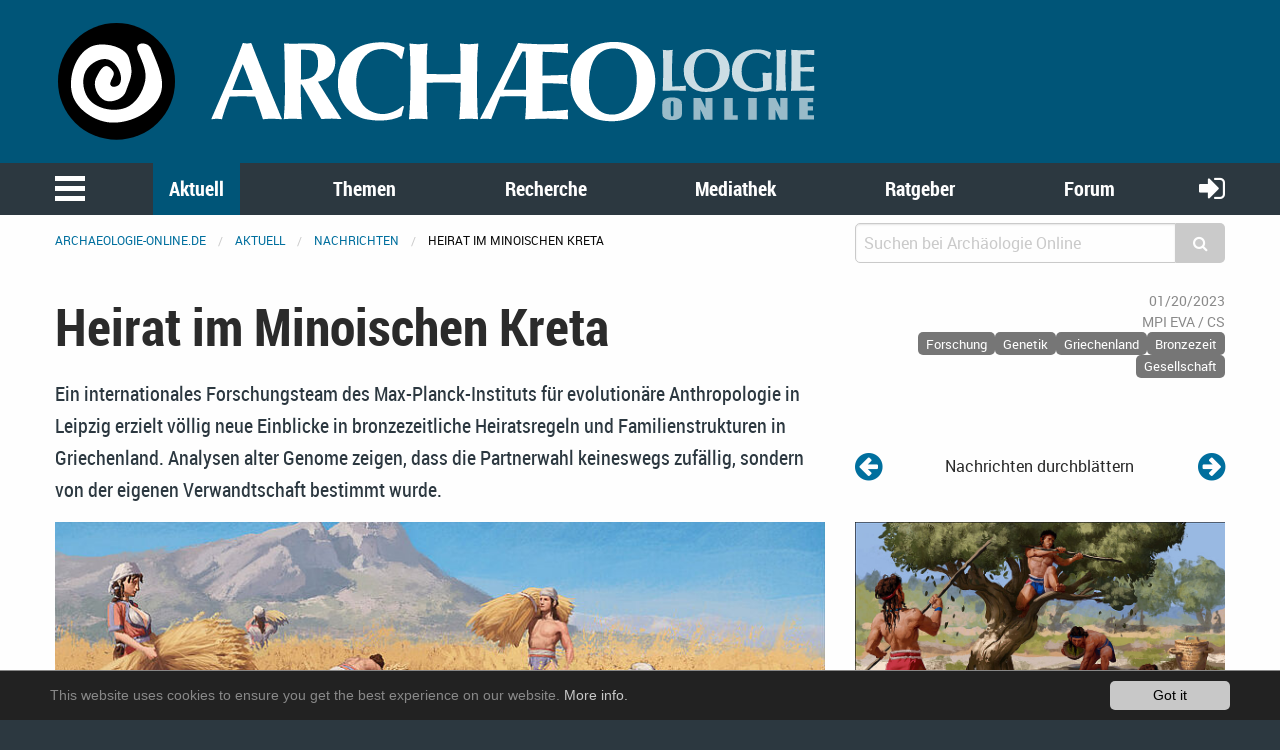

--- FILE ---
content_type: text/html; charset=utf-8
request_url: https://www.archaeologie-online.de/index.php?id=7&L=1&tx_news_pi1%5Bnews%5D=5513&tx_news_pi1%5Bcontroller%5D=News&tx_news_pi1%5Baction%5D=detail&cHash=77d75213f7cfcced5b3e3e43ec54f6d2
body_size: 9291
content:
<!DOCTYPE html>
<html lang="en">
<head> <meta charset="utf-8"> <!-- 	This website is powered by TYPO3 - inspiring people to share! 	TYPO3 is a free open source Content Management Framework initially created by Kasper Skaarhoj and licensed under GNU/GPL. 	TYPO3 is copyright 1998-2019 of Kasper Skaarhoj. Extensions are copyright of their respective owners. 	Information and contribution at https://typo3.org/ --> <base href="https://www.archaeologie-online.de/"> <link rel="shortcut icon" href="https://static.archaeologie-online.de/fileadmin/ao/Icons/favicon.ico" type="image/x-icon"> <meta property="og:title" content="Heirat im Minoischen Kreta" /> <meta property="og:type" content="article" /> <meta property="og:url" content="https://www.archaeologie-online.de/index.php?id=7&amp;L=1&amp;tx_news_pi1%5Bnews%5D=5513&amp;tx_news_pi1%5Bcontroller%5D=News&amp;tx_news_pi1%5Baction%5D=detail&amp;cHash=77d75213f7cfcced5b3e3e43ec54f6d2" /> <meta property="og:site_name" content="Archäologie Online" /> <meta property="og:image" content="https://www.archaeologie-online.de/fileadmin/_processed_/7/c/csm_Lebensbild-bronzezeitliche-Familie-bei-Getreideernte_e38e2aa561.jpg" /> <meta property="og:image:width" content="1197" /> <meta property="og:image:height" content="673" /> <meta name="description" content="Ein internationales Forschungsteam des Max-Planck-Instituts für evolutionäre Anthropologie in Leipzig erzielt völlig neue Einblicke in bronzezeitliche Heiratsregeln und Familienstrukturen in Griechenland. Analysen alter Genome zeigen, dass die Partnerwahl keineswegs zufällig, sondern von der eigenen Verwandtschaft bestimmt wurde." /> <meta property="og:description" content="Ein internationales Forschungsteam des Max-Planck-Instituts für evolutionäre Anthropologie in Leipzig erzielt völlig neue Einblicke in bronzezeitliche Heiratsregeln und Familienstrukturen in Griechenland. Analysen alter Genome zeigen, dass die Partnerwahl keineswegs zufällig, sondern von der eigenen Verwandtschaft bestimmt wurde." /> <meta property="fb:pages" content="182219405149723" /> <meta name="twitter:card" content="summary" /> <meta name="twitter:site" content="@ArchaeologieOn" /> <meta name="twitter:creator" content="@ArchaeologieOn" /> <meta name="generator" content="TYPO3 CMS"> <meta name="robots" content="INDEX,FOLLOW"> <meta name="viewport" content="width=device-width,initial-scale=1,maximum-scale=1.0,user-scalable=no"> <meta name="keywords" content="Archäologie"> <meta name="description" content="Aktuelle Meldungen aus der Archäologie: Ausgrabungen, Forschungsergebnisse, neue Veröffentlichungen u.v.m."> <link rel="stylesheet" type="text/css" href="https://static.archaeologie-online.de/typo3temp/assets/css/d005fc9e9e.css?1611959278" media="all"> <link rel="stylesheet" type="text/css" href="/typo3conf/ext/jh_magnificpopup/Resources/Public/css/magnific-popup.css?1533913472" media="all"> <link rel="stylesheet" type="text/css" href="/typo3conf/ext/mindshape_cookie_hint/Resources/Public/Css/dark-bottom.css?1553197403" media="all"> <link rel="stylesheet" type="text/css" href="/typo3conf/ext/solr/Resources/Css/JQueryUi/jquery-ui.custom.css?1509450033" media="all"> <link rel="stylesheet" type="text/css" href="https://static.archaeologie-online.de/fileadmin/f6/css/app.css?1575826509" media="all"> <script src="https://static.archaeologie-online.de/typo3temp/assets/js/dd82474708.js?1499706849" type="text/javascript"></script> <link rel="apple-touch-icon-precomposed" sizes="144x144" href="https://static.archaeologie-online.de/fileadmin/ao/Icons/apple-touch-icon-144x144.png"> <link rel="apple-touch-icon-precomposed" sizes="114x114" href="https://static.archaeologie-online.de/fileadmin/ao/Icons/apple-touch-icon-114x114.png"> <link rel="apple-touch-icon-precomposed" sizes="72x72" href="https://static.archaeologie-online.de/fileadmin/ao/Icons/apple-touch-icon-72x72.png"> <link rel="apple-touch-icon-precomposed" sizes="57x57" href="https://static.archaeologie-online.de/fileadmin/ao/Icons/apple-touch-icon-57x57.png"><title>Heirat im Minoischen Kreta &#124; Nachricht @ Archäologie Online</title><!-- Piwik --> <script type="text/javascript"> var _paq = _paq || []; /* tracker methods like "setCustomDimension" should be called before "trackPageView" */ _paq.push(["setCookieDomain", "*.archaeologie-online.de"]); _paq.push(["setDomains", ["*.archaeologie-online.de","*.archaeologie-online.info"]]); _paq.push(["enableCrossDomainLinking"]); _paq.push(['trackPageView']); _paq.push(['enableLinkTracking']); (function() { var u="https://abacus.archaeologie-online.de/"; _paq.push(['setTrackerUrl', u+'piwik.php']); _paq.push(['setSiteId', '1']); var d=document, g=d.createElement('script'), s=d.getElementsByTagName('script')[0]; g.type='text/javascript'; g.async=true; g.defer=true; g.src=u+'piwik.js'; s.parentNode.insertBefore(g,s); })(); </script> <!-- End Piwik Code --> </head>
<body class="singleColumn" id="page-7"> <header class="ao-header"><div class="row"><div class="small-12 large-8 columns"><a href="/" title="Zur Startseite"><img src="https://static.archaeologie-online.de/fileadmin/f6/img/ao.svg" alt="Archäologie Online" /></a></div></div></header><div class="off-canvas position-left" id="menuOffCanvas" data-off-canvas data-transition="overlap"><div class="row"><nav id="main-menu"><ul class="vertical accordion-menu menu" data-accordion-menu data-multi-open="false" role="menu"><li class="menu-text">Navigation</li><li><a href="/index.php?id=1&amp;L=1" title="Zur Startseite">Startseite</a></li><li class="is-active"><a href="/index.php?id=28&amp;L=1">Aktuell</a><ul class="menu vertical sublevel-1 is-active"><li class="current"><a href="/index.php?id=7&amp;L=1" class="current">Nachrichten</a></li><li><a href="/index.php?id=8&amp;L=1">Kurz notiert</a></li><li><a href="/index.php?id=9&amp;L=1">Feeds</a></li><li><a href="/index.php?id=446&amp;L=1">Veranstaltungen</a></li><li><a href="/index.php?id=497&amp;L=1">Neu bei Archäologie Online</a></li><li><a href="/index.php?id=28&amp;L=1">Übersicht</a></li></ul></li><li><a href="/index.php?id=3&amp;L=1">Themen</a><ul class="menu vertical sublevel-1"><li><a href="/index.php?id=454&amp;L=1">Zeiten &amp; Kulturen</a></li><li><a href="/index.php?id=455&amp;L=1">Forschungsgebiete</a></li><li><a href="/index.php?id=456&amp;L=1">Fachthemen</a></li><li><a href="/index.php?id=457&amp;L=1">Digitale Archäologie</a></li><li><a href="/index.php?id=10&amp;L=1">Schwerpunkte</a></li><li><a href="/index.php?id=265&amp;L=1">Alle Artikel nach Erscheinungsdatum</a></li><li><a href="/index.php?id=11&amp;L=1">Von A bis Z</a></li><li><a href="/index.php?id=3&amp;L=1">Übersicht</a></li></ul></li><li><a href="/index.php?id=4&amp;L=1">Recherche</a><ul class="menu vertical sublevel-1"><li><a href="https://www.archaeologie-online.de/links/">Guide</a></li><li><a href="/index.php?id=13&amp;L=1">Digger</a></li><li><a href="/index.php?id=268&amp;L=1">Suche</a></li><li><a href="/index.php?id=4&amp;L=1">Übersicht</a></li></ul></li><li><a href="/index.php?id=5&amp;L=1">Mediathek</a><ul class="menu vertical sublevel-1"><li><a href="/index.php?id=16&amp;L=1">Videos</a></li><li><a href="/index.php?id=17&amp;L=1">Podcasts</a></li><li><a href="/index.php?id=5&amp;L=1">Übersicht</a></li></ul></li><li><a href="/index.php?id=6&amp;L=1">Ratgeber</a><ul class="menu vertical sublevel-1"><li><a href="/index.php?id=20&amp;L=1">für Studenten</a></li><li><a href="/index.php?id=23&amp;L=1">für Arbeitende und Arbeitssuchende</a></li><li><a href="/index.php?id=6&amp;L=1">Übersicht</a></li></ul></li><li><a href="https://forum.archaeologie.online">Forum</a></li><li><a href="/index.php?id=534&amp;L=1">Autoren</a></li></ul></nav></div><button class="close-button" aria-label="schließen" type="button" data-close><span aria-hidden="true">&times;</span></button></div><div class="main-navigation"><nav id="menu"><div class="row"><div class="column shrink"><button class="menu-icon" type="button" data-toggle="menuOffCanvas"></button></div><div class="column"><ul class="medium-horizontal menu expanded text-center align-spaced hide-for-small-only"><li class="active"><a href="/index.php?id=28&amp;L=1">Aktuell</a></li><li><a href="/index.php?id=3&amp;L=1">Themen</a></li><li><a href="/index.php?id=4&amp;L=1">Recherche</a></li><li><a href="/index.php?id=5&amp;L=1">Mediathek</a></li><li><a href="/index.php?id=6&amp;L=1">Ratgeber</a></li><li><a href="https://forum.archaeologie.online">Forum</a></li></ul></div><div class="column shrink"><a class="login-button" title="anmelden" href="/index.php?id=58&amp;L=1"><i class="fa fa-sign-in" aria-hidden="true"></i></a></div></div></nav></div><div class="off-canvas-content page-content" data-off-canvas-content><div class="row"><div class="column"><nav aria-label="Sie befinden sich hier:" role="navigation"><ul class="breadcrumbs"><li><a href="/index.php?id=1&amp;L=1">archaeologie-online.de</a></li><li><a href="/index.php?id=28&amp;L=1">Aktuell</a></li><li><a href="/index.php?id=7&amp;L=1">Nachrichten</a></li><li>Heirat im Minoischen Kreta</li></ul></nav></div><div class="small-12 medium-4 columns"><div class="tx_solr"><div class="tx-solr-search-form compact"><form method="get" id="tx-solr-search-form-pi-results" action="/index.php?id=268&amp;L=1" data-suggest="/?eID=tx_solr_suggest&amp;id=268" accept-charset="utf-8"><input type="hidden" name="L" value="0" /><input type="hidden" name="id" value="268" /><div class="input-group"><input type="text" class="tx-solr-q js-solr-q input-group-field" name="tx_solr[q]" value="" placeholder="Suchen bei Archäologie Online" /><div class="input-group-button"><button type="submit" class="clear button"><i class="fa fa-search"></i></button></div></div></form></div></div></div></div><div class="main-content"><!--TYPO3SEARCH_begin--><div class="row"><div class="small-12 columns content"><div class="news news-single"><div class="article" itemscope="itemscope" itemtype="http://schema.org/Article"><div class="row"><div class="header small-12 large-8 columns"><h1 itemprop="headline">Heirat im Minoischen Kreta</h1></div><div class="footer small-12 large-4 columns"><div class="row"><div class="column small-12 medium-2 large-12 align-right small-text-left medium-text-left large-text-right"><span class="news-list-date"><time datetime="2023-01-20"> 01/20/2023 <meta itemprop="datePublished" content="2023-01-20"/></time></span></div><div class="column small-12 medium-5 large-12 align-right small-text-right medium-text-center large-text-right"><span class="news-list-author" itemprop="author" itemscope="itemscope" itemtype="http://schema.org/Person"><span itemprop="name">MPI EVA / CS</span></span></div><div class="column small-12 medium-5 large-12 align-right text-right"><span class="news-list-category" xmlns:f="http://typo3.org/ns/TYPO3/CMS/Fluid/ViewHelpers"><span class="label secondary">Forschung</span><span class="label secondary">Genetik</span><span class="label secondary">Griechenland</span><span class="label secondary">Bronzezeit</span><span class="label secondary">Gesellschaft</span></span></div></div></div><div class="small-12 large-8 columns"><div class="teaser-text" itemprop="description"><div class="teaserText"><p>Ein internationales Forschungsteam des Max-Planck-Instituts für evolutionäre Anthropologie in Leipzig erzielt völlig neue Einblicke in bronzezeitliche Heiratsregeln und Familienstrukturen in Griechenland. Analysen alter Genome zeigen, dass die Partnerwahl keineswegs zufällig, sondern von der eigenen Verwandtschaft bestimmt wurde.</p></div></div></div><div class="small-12 large-4 columns news-prev-next align-self-bottom"><div class="row"><div class="shrink column"><a title="Frühmenschen: Jahreszyklen im Zahnschmelz geben Einblicke in Lebensgeschichten" href="/index.php?id=7&amp;L=1&amp;tx_news_pi1%5Bnews%5D=5512&amp;tx_news_pi1%5Bcontroller%5D=News&amp;tx_news_pi1%5Baction%5D=detail&amp;cHash=29775bae9f3019429652505e733c1f5a"><i class="fa fa-arrow-circle-left" aria-hidden="true"></i></a></div><div class="column text-center align-self-middle"> Nachrichten durchblättern </div><div class="shrink column"><a title="Kopflose Skelette im Siedlungsgraben: Ein 7.000 Jahre altes Massengrab?" href="/index.php?id=7&amp;L=1&amp;tx_news_pi1%5Bnews%5D=5509&amp;tx_news_pi1%5Bcontroller%5D=News&amp;tx_news_pi1%5Baction%5D=detail&amp;cHash=9ecb2c594159499cc371edf00aa77a6e"><i class="fa fa-arrow-circle-right" aria-hidden="true"></i></a></div></div></div></div><div class="row"><div class="small-12 large-8 columns news-text-wrap"><div class="news-img-wrap"><div class="outer"><div class="mediaelement mediaelement-image"><a href="https://static.archaeologie-online.de/fileadmin/img/nachrichten/2023/Lebensbild-bronzezeitliche-Familie-bei-Getreideernte.jpg" title="Lebensbild: Bronzezeitliche Familie bei der Getreideernte. Illustration © Nikola Nevenov" class="magnificpopup" rel="lightbox[myImageSet]"><img title="Bronzezeitliche Familie bei der Getreideernte" alt="Bronzezeitliche Familie bei der Getreideernte" src="https://static.archaeologie-online.de/fileadmin/_processed_/7/c/csm_Lebensbild-bronzezeitliche-Familie-bei-Getreideernte_ff0de11b42.jpg" width="780" height="439" /></a></div><div class="news-img-caption image-caption"> Lebensbild: Bronzezeitliche Familie bei der Getreideernte. Illustration © Nikola Nevenov </div></div></div><div class="news-text" itemprop="articleBody"><p>Als Heinrich Schliemann vor über 100 Jahren die goldreichen Schachtgräber von Mykene mit ihren berühmten Goldmasken entdeckte, konnte er über die Verwandtschaft der darin bestatteten Menschen nur spekulieren. Nun ist es mit Hilfe der Analyse alter Genome gelungen, erstmals Einblicke in Verwandtschafts- und Heiratsregeln im minoischen Kreta und dem mykenischen Griechenland zu gewinnen. Die Ergebnisse wurden im Fachmagazin Nature Ecology &amp; Evolution veröffentlicht.</p><p>Ein Forschungsteam des Max-Planck-Instituts für evolutionäre Anthropologie (MPI-EVA) hat zusammen mit einem internationalen Team von Partnern über 100 Genome bronzezeitlicher Menschen aus der Ägäis analysiert. &quot;Ohne die großartige Zusammenarbeit mit unseren Partnern in Griechenland und weltweit wäre das nicht möglich gewesen&quot;, sagt Archäologe Philipp Stockhammer, einer der führenden Autoren der Studie.</p><p>Erst jüngste methodische Fortschritte in der Produktion und Auswertung alter genetischer Datensätze haben es nun ermöglicht, auch in Regionen mit klimabedingt problematischer DNA-Erhaltung wie Griechenland umfangreiche Daten zu produzieren. Für das Gehöft einer mykenischen Familie des 16. Jahrhunderts vor Christus ist es sogar gelungen, die Verwandtschaft der Bewohner zu rekonstruieren - der erste Familienstammbaum, der bislang für den gesamten antiken Mittelmeerraum genetisch rekonstruiert werden konnte.</p><p>Anscheinend wohnten einige der Söhne auch noch im Erwachsenenalter im Gehöft der Eltern. Zumindest wurden ihre Kinder in einem Grab unter dem Hof des Gehöfts bestattet. Eine der einheiratenden Ehefrauen brachte gleich noch ihre Schwester mit in die Familie, deren Kind ebenfalls dort bestattet wurde.</p><p>Völlig unerwartet war jedoch ein weiterer Befund: Auf Kreta und den anderen griechischen Inseln wie auch auf dem Festland war es vor 4000 Jahren üblich, seine Cousine bzw. seinen Cousin ersten Grades zu heiraten. &quot;Mehr als tausend alte Genome aus den verschiedensten Regionen der Welt sind inzwischen publiziert, aber so ein strenges System der Verwandtenheirat scheint es sonst nirgendwo in der Antike gegeben zu haben&quot;, sagt Eirini Skourtanioti, die Erstautorin der Studie, die die Analysen durchgeführt hat. &quot;Das kam für uns alle völlig überraschend und wirft viele Fragen auf.&quot;</p><p>Wie diese besondere Heiratsregel zu erklären ist, kann das Forschungsteam nur mutmaßen. &quot;Vielleicht wollte man auf diese Weise verhindern, dass das ererbte Ackerland immer weiter aufgeteilt wurde? Auf jeden Fall garantierte es eine gewisse Kontinuität der Familie an einem Ort, was etwa für den Anbau von Oliven und Wein eine wichtige Voraussetzung ist&quot;, vermutet Stockhammer. &quot;Sicher ist, dass die Analyse alter Genome uns auch in Zukunft fantastische, neue Einblicke in antike Familienstrukturen ermöglichen wird&quot;, ergänzt Skourtanioti.</p></div></div><div class="small-12 large-4 columns"><div class="news-img-wrap"><div class="outer"><div class="mediaelement mediaelement-image"><a href="https://static.archaeologie-online.de/fileadmin/img/nachrichten/2023/Lebensbild-Olivenernte-aegaeische-Bronzezeit.jpg" title="Lebensbild: Olivenernte in der ägäischen Bronzezeit. Illustration © Nikola Nevenov" class="magnificpopup" rel="lightbox[myImageSet]"><img title="Olivenernte in der ägäischen Bronzezeit" alt="Olivenernte in der ägäischen Bronzezeit" src="https://static.archaeologie-online.de/fileadmin/_processed_/5/6/csm_Lebensbild-Olivenernte-aegaeische-Bronzezeit_98949376e7.jpg" width="780" height="440" /></a></div><div class="news-img-caption image-caption"> Lebensbild: Olivenernte in der ägäischen Bronzezeit. Illustration © Nikola Nevenov </div></div></div><div xmlns:rx="http://typo3.org/ns/Reelworx/RxShariff/ViewHelper"><div data-backend-url="/index.php?id=7&amp;L=1&amp;eID=shariff" data-services="[&quot;twitter&quot;,&quot;facebook&quot;]" data-lang="de" class="shariff"></div></div><div id="c9530" class="card publication"><div class="card-divider"><h5>Publikation</h5></div><div class="card-section"><p class="author"> Eirini Skourtanioti et al. </p><p class="title"> Ancient DNA reveals admixture history and endogamy in the prehistoric Aegean </p><p> Nature Ecology &amp; Evolution. 16.1.2023<br/> DOI: <a class="external-link-new-window" target="_blank" href="https://doi.org/10.1038/s41559-022-01952-3">10.1038/s41559-022-01952-3</a><br /></p></div></div><div class="row"><div class="column"><div class="tx-sf-banners"><script type="text/javascript"> if (typeof banners == "undefined") var banners = []; banners.push(['banners-owq4odvjy', '/nachrichten/?type=9001&tx_sfbanners_pi1%5Baction%5D=getBanners&tx_sfbanners_pi1%5Bcontroller%5D=Banner&tx_sfbanners_pi1%5BcurrentPageUid%5D=7&tx_sfbanners_pi1%5Bhmac%5D=1c6e6d553e66d97d6f084b38dbfe497f8080ac2c&tx_sfbanners_pi1%5BstartingPoint%5D=450&tx_sfbanners_pi1%5Bcategories%5D=&tx_sfbanners_pi1%5BdisplayMode%5D=all&cHash=56a910b317b78aa23e9033584bd1619b']) </script><div class="banners" id="banners-owq4odvjy"></div></div></div></div></div></div><div class="row"><div class="small-12 large-8 columns"><div class="news-related-wrap"><h5> Related News </h5><div class="row small-up-1 medium-up-2 news-related news-related-news"><div class="column flex-container"><div class="card article articletype-0" itemscope="itemscope" itemtype="http://schema.org/Article"><div class="card-divider"><h5><a title="Entschlüsselung frühmittelalterlicher Sozialstrukturen" href="/index.php?id=7&amp;L=1&amp;tx_news_pi1%5Bnews%5D=5894&amp;tx_news_pi1%5Bcontroller%5D=News&amp;tx_news_pi1%5Baction%5D=detail&amp;cHash=ac1145831b6d72c2ab9c0fd967225499"><span itemprop="headline">Entschlüsselung frühmittelalterlicher Sozialstrukturen</span></a></h5></div><div class="news-img-wrap"><a title="Entschlüsselung frühmittelalterlicher Sozialstrukturen" href="/index.php?id=7&amp;L=1&amp;tx_news_pi1%5Bnews%5D=5894&amp;tx_news_pi1%5Bcontroller%5D=News&amp;tx_news_pi1%5Baction%5D=detail&amp;cHash=ac1145831b6d72c2ab9c0fd967225499"><img title="Awarische Goldfigur" alt="Awarische Goldfigur" data-focus-area="{&quot;x&quot;:399.60000000000002,&quot;y&quot;:263.73599999999999,&quot;width&quot;:399.60000000000002,&quot;height&quot;:263.73599999999999}" src="https://static.archaeologie-online.de/fileadmin/_processed_/6/9/csm_Awarische-Goldfigur-Rakoczifalva-Ungarn_97153c685d.jpg" width="568" height="320" /></a></div><div class="card-section"><div itemprop="description"><div class="teaserText"><p>Unter der Leitung des Max-Planck-Instituts für evolutionäre Anthropologie In Leipzig hat ein multidisziplinäres Forschungsteam alte DNA-Daten im Kontext archäologischer, anthropologischer und historischer Daten analysiert, um die soziale Dynamik awarischer Steppenvölker zu rekonstruieren, die das europäische Karpatenbecken im 6. Jahrhundert besiedelten. Die Studie umfasste die Analyse ganzer Gemeinschaften durch die Beprobung menschlicher Überreste aus vier vollständig ausgegrabenen awarischen Gräberfeldern sowie die Analyse alter DNA von insgesamt 424 Individuen, von denen etwa 300 einen nahen Verwandten im selben Gräberfeld aufwiesen.</p></div></div></div><div class="card-divider flex-container align-justify align-middle"><div class="news-list-date"><time datetime="2024-04-27"> 04/27/2024 <meta itemprop="datePublished" content="2024-04-27" /></time></div><div class="news-list-category">Forschung</div><a class="button small" title="Entschlüsselung frühmittelalterlicher Sozialstrukturen" href="/index.php?id=7&amp;L=1&amp;tx_news_pi1%5Bnews%5D=5894&amp;tx_news_pi1%5Bcontroller%5D=News&amp;tx_news_pi1%5Baction%5D=detail&amp;cHash=ac1145831b6d72c2ab9c0fd967225499"> Read more </a></div></div></div><div class="column flex-container"><div class="card article articletype-0" itemscope="itemscope" itemtype="http://schema.org/Article"><div class="card-divider"><h5><a title="Stammbäume aus Europas Jungsteinzeit" href="/index.php?id=7&amp;L=1&amp;tx_news_pi1%5Bnews%5D=5652&amp;tx_news_pi1%5Bcontroller%5D=News&amp;tx_news_pi1%5Baction%5D=detail&amp;cHash=57006f4cc10e9946eb2282deadff9052"><span itemprop="headline">Stammbäume aus Europas Jungsteinzeit</span></a></h5></div><div class="news-img-wrap"><a title="Stammbäume aus Europas Jungsteinzeit" href="/index.php?id=7&amp;L=1&amp;tx_news_pi1%5Bnews%5D=5652&amp;tx_news_pi1%5Bcontroller%5D=News&amp;tx_news_pi1%5Baction%5D=detail&amp;cHash=57006f4cc10e9946eb2282deadff9052"><img title="Künstlerische Interpretation eines neolithischen Familienstammbaums" alt="Künstlerische Interpretation eines neolithischen Familienstammbaums" data-focus-area="{&quot;x&quot;:659.31414993032729,&quot;y&quot;:204.10681437830772,&quot;width&quot;:659.34000000000003,&quot;height&quot;:204.12900000000002}" src="https://static.archaeologie-online.de/fileadmin/_processed_/0/7/csm_Neolithischer-Familienstammbaum_000bf0a5a3.jpg" width="568" height="320" /></a></div><div class="card-section"><div itemprop="description"><div class="teaserText"><p>Die Bestattungen eines jungsteinzeitlichen Gräberfeldes, Gurgy »les Noisat« im heutigen Frankreich, offenbarten unerwartet große Familienstammbäume, mit deren Hilfe es einem deutsch-französischen Forschungsteam gelungen ist, erste Einblicke in die Sozialstruktur frühbäuerlicher Gemeinschaften vor 6.700 Jahren zu gewinnen. Die Forschenden fanden Hinweise auf eine enge verwandtschaftliche Linie, die durch Monogamie, »Außenheirat« mit Partnergemeinschaften und generell stabile Zeiten geprägt war.</p></div></div></div><div class="card-divider flex-container align-justify align-middle"><div class="news-list-date"><time datetime="2023-07-31"> 07/31/2023 <meta itemprop="datePublished" content="2023-07-31" /></time></div><div class="news-list-category">Forschung</div><a class="button small" title="Stammbäume aus Europas Jungsteinzeit" href="/index.php?id=7&amp;L=1&amp;tx_news_pi1%5Bnews%5D=5652&amp;tx_news_pi1%5Bcontroller%5D=News&amp;tx_news_pi1%5Baction%5D=detail&amp;cHash=57006f4cc10e9946eb2282deadff9052"> Read more </a></div></div></div><div class="column flex-container"><div class="card article articletype-0" itemscope="itemscope" itemtype="http://schema.org/Article"><div class="card-divider"><h5><a title="Einzigartiger archäologischer Fund in Thorikos" href="/index.php?id=7&amp;L=1&amp;tx_news_pi1%5Bnews%5D=5614&amp;tx_news_pi1%5Bcontroller%5D=News&amp;tx_news_pi1%5Baction%5D=detail&amp;cHash=71935ff330c983044b507de4af74785c"><span itemprop="headline">Einzigartiger archäologischer Fund in Thorikos</span></a></h5></div><div class="news-img-wrap"><a title="Einzigartiger archäologischer Fund in Thorikos" href="/index.php?id=7&amp;L=1&amp;tx_news_pi1%5Bnews%5D=5614&amp;tx_news_pi1%5Bcontroller%5D=News&amp;tx_news_pi1%5Baction%5D=detail&amp;cHash=71935ff330c983044b507de4af74785c"><img title="Eisenzeitliches Haus in Thorikos" alt="Eisenzeitliches Haus in Thorikos" data-focus-area="{&quot;x&quot;:333,&quot;y&quot;:222.11100000000002,&quot;width&quot;:333,&quot;height&quot;:222.11100000000002}" src="https://static.archaeologie-online.de/fileadmin/_processed_/8/0/csm_Thorikos-Fundament-eisenzeitliches-Haus-Planum_ed0bc99a2c.jpg" width="568" height="320" /></a></div><div class="card-section"><div itemprop="description"><div class="teaserSubHeader"><p>Göttinger Forschungsteam entdeckt frühestes eisenzeitliches Haus in Athen und Attika </p></div><div class="teaserText"><p>Archäologinnen und Archäologen der Universität Göttingen haben in Thorikos (Griechenland) südlich von Athen das früheste eisenzeitliche Haus Athens entdeckt. Dies ist ein wichtiger, für die frühe griechische Geschichte unerwarteter und einzigartiger Befund: Gebäudestrukturen aus dieser frühen Zeit, vom 10. bis 9. Jahrhundert v. Chr., sind in Attika bisher nirgendwo ausgegraben worden. Nun fördert die Gerda-Henkel-Stiftung die Fortsetzung der Ausgrabungen mit rund 82.000 Euro.</p></div></div></div><div class="card-divider flex-container align-justify align-middle"><div class="news-list-date"><time datetime="2023-05-26"> 05/26/2023 <meta itemprop="datePublished" content="2023-05-26" /></time></div><div class="news-list-category">Ausgrabungen</div><a class="button small" title="Einzigartiger archäologischer Fund in Thorikos" href="/index.php?id=7&amp;L=1&amp;tx_news_pi1%5Bnews%5D=5614&amp;tx_news_pi1%5Bcontroller%5D=News&amp;tx_news_pi1%5Baction%5D=detail&amp;cHash=71935ff330c983044b507de4af74785c"> Read more </a></div></div></div><div class="column flex-container"><div class="card article articletype-0" itemscope="itemscope" itemtype="http://schema.org/Article"><div class="card-divider"><h5><a title="Alte DNA enthüllt Herkunft von Minoern und Mykenern" href="/index.php?id=7&amp;L=1&amp;tx_news_pi1%5Bnews%5D=3694&amp;tx_news_pi1%5Bcontroller%5D=News&amp;tx_news_pi1%5Baction%5D=detail&amp;cHash=426d4c0a68eb984ebe9258e769182133"><span itemprop="headline">Alte DNA enthüllt Herkunft von Minoern und Mykenern</span></a></h5></div><div class="news-img-wrap"><a title="Alte DNA enthüllt Herkunft von Minoern und Mykenern" href="/index.php?id=7&amp;L=1&amp;tx_news_pi1%5Bnews%5D=3694&amp;tx_news_pi1%5Bcontroller%5D=News&amp;tx_news_pi1%5Baction%5D=detail&amp;cHash=426d4c0a68eb984ebe9258e769182133"><img title="Das Stierspiel-Fresko im minoischen Palast von Knossos auf der griechischen Insel Kreta (Das Original befindet sich im Archäologischen Museum Iraklio; &lt;a href=&quot;https://commons.wikimedia.org/wiki/User:Lapplaender&quot;&gt;Lapplaender&lt;/a&gt;, &lt;a href=&quot;https://commons" alt="Das Stierspiel-Fresko im minoischen Palast von Knossos" src="https://static.archaeologie-online.de/fileadmin/_processed_/d/1/csm_mykener_minoer1_9d9a998227.jpg" width="568" height="320" /></a></div><div class="card-section"><div itemprop="description"><div class="teaserText"><p>Die minoische Zivilisation und ihr Gegenstück auf dem griechischen Festland, die mykenische Zivilisation, waren Europas erste schriftführenden Gesellschaften und die kulturellen Vorfahren des klassischen Griechenlands. Eine kürzlich in Nature publizierte Studie kommt zu dem Ergebnis, dass die Minoer nicht kurze Zeit zuvor aus einer fortschrittlichen, entfernt gelegenen Zivilisation einwanderten, sondern tief in der Ägäis verwurzelt sind.</p></div></div></div><div class="card-divider flex-container align-justify align-middle"><div class="news-list-date"><time datetime="2017-08-04"> 08/04/2017 <meta itemprop="datePublished" content="2017-08-04" /></time></div><div class="news-list-category">Forschung</div><a class="button small" title="Alte DNA enthüllt Herkunft von Minoern und Mykenern" href="/index.php?id=7&amp;L=1&amp;tx_news_pi1%5Bnews%5D=3694&amp;tx_news_pi1%5Bcontroller%5D=News&amp;tx_news_pi1%5Baction%5D=detail&amp;cHash=426d4c0a68eb984ebe9258e769182133"> Read more </a></div></div></div></div></div></div></div><div class="row"><div class="small-12 large-8 columns"><div class="news-backlink-wrap"><a class="button expanded" href="/index.php?id=7&amp;L=1"><i class="fa fa-caret-left"></i> Back </a></div></div></div></div></div></div></div><div class="row"><div class="small-12 columns content"></div></div><div class="row"><div class="small-8 columns"></div></div><!--TYPO3SEARCH_end--></div><a href="#0" class="cd-top" title="Zum Seitenanfang"><i class="fa fa-arrow-circle-up" aria-hidden="true"></i></a><footer class="page-footer"><div class="row"><div class="small-12 medium-6 large-4 columns small-order-1"><a href="/index.php?id=56&amp;L=1"><img src="https://static.archaeologie-online.de/fileadmin/f6/img/ao.svg" alt="Archäologie Online" title="Archäologie Online" /></a><p> ist ein Non-Profit-Projekt. Um die Kosten für Server usw. aufbringen zu können, brauchen wir Ihre Unterstützung.<br /><a href="/index.php?id=56&amp;L=1">&rightarrow; Erfahren Sie mehr, helfen Sie mit!</a></p></div><div class="small-12 large-4 columns small-order-3 large-order-2"><ul class="vertical medium-horizontal menu expanded menu-centered"><li><a href="/index.php?id=54&amp;L=1">Impressum</a></li><li><a href="/index.php?id=55&amp;L=1">Kontakt</a></li><li><a href="/index.php?id=60&amp;L=1">Datenschutz</a></li></ul></div><div class="small-12 medium-6 large-4 columns small-order-2 large-order-3"><ul class="menu social"><li><a target="_blank" href="https://www.facebook.com/archaeologie.online/"><i class="fa fa-facebook-official" aria-hidden="true"></i></a></li><li><a target="_blank" href="https://bsky.app/profile/archaeologie-on.bsky.social"><img src="https://static.archaeologie-online.de/fileadmin/ao/Images/Bluesky_Logo.svg" style="width:40px;height: auto;" alt="Bluesky" title="Bluesky" /></a></li></ul></div></div></footer><footer><div class="container"></div></footer></div><script> window.cookieconsent_options = { expiryDays: 365, learnMore: 'More info.', dismiss: 'Got it', message: 'This website uses cookies to ensure you get the best experience on our website.', link: '/index.php?id=60&amp;L=1', }; </script><script src="https://www.google.com/recaptcha/api.js" type="text/javascript"></script><script src="https://static.archaeologie-online.de/fileadmin/f6/js/app.js?1510332186" type="text/javascript"></script><script src="/typo3conf/ext/jpfaq/Resources/Public/Javascript/jpFaq.js?1544879862" type="text/javascript"></script><script src="/typo3conf/ext/mindshape_cookie_hint/Resources/Public/Js/cookieconsent.js?1553197403" type="text/javascript"></script><script src="/typo3conf/ext/sf_banners/Resources/Public/Js/Postscribe.js?1570121284" type="text/javascript"></script><script src="/typo3conf/ext/sf_banners/Resources/Public/Js/SfBanners.js?1570121284" type="text/javascript"></script><script src="/typo3conf/ext/ns_lazy_load/Resources/Public/JavaScript/jquery.lazyload.js?1611959219" type="text/javascript"></script><script src="/typo3conf/ext/ns_lazy_load/Resources/Public/JavaScript/main.js?1611959219" type="text/javascript"></script><script src="/typo3conf/ext/solr/Resources/Public/JavaScript/JQuery/jquery-ui.min.js?1509450033" type="text/javascript"></script><script src="/typo3conf/ext/solr/Resources/Public/JavaScript/suggest_controller.js?1509450033" type="text/javascript"></script><script src="https://static.archaeologie-online.de/fileadmin/f6/js/fontfaceobserver.js?1483892093" type="text/javascript"></script><script src="https://static.archaeologie-online.de/typo3temp/assets/js/09e4f60d7e.js?1513543914" type="text/javascript"></script><noscript><p><img src="//abacus.archaeologie-online.de/piwik.php?idsite=1&rec=1" style="border:0;" alt="" /></p></noscript><script type='text/javascript'> (function( w ){ if( w.document.documentElement.className.indexOf( "fonts-loaded" ) > -1 ){ return; } var fontA = new w.FontFaceObserver( "Roboto", { weight: 400 }); var fontB = new w.FontFaceObserver( "Roboto", { weight: 500 }); var fontC = new w.FontFaceObserver( "Roboto", { weight: 400, style: "italic" }); var fontD = new w.FontFaceObserver( "Roboto", { weight: 500, style: "italic" }); var fontE = new w.FontFaceObserver( "RobotoBold", { weight: 700 }); var fontF = new w.FontFaceObserver( "RobotoBold", { weight: 700, style: "italic" }); var fontG = new w.FontFaceObserver( "Roboto Condensed", { weight: 700 }); var fontH = new w.FontFaceObserver( "Roboto Condensed", { weight: 700, style: "italic" }); var fontI = new w.FontFaceObserver( "FontAwesome", { weight: "normal", style: "normal" }); w.Promise .all([fontA.load(), fontB.load(), fontC.load(), fontD.load(), fontE.load(), fontF.load(), fontG.load(), fontH.load(), fontI.load()]) .then(function(){ w.document.documentElement.className += " fonts-loaded"; document.cookie="name=fonts-loaded;max-age=+60*60*24*7; path=/;domain=static.archaeologie-online.de"; }); }( this )); $(window).scroll(function() { if($(this).scrollTop() > 1){ $('header').addClass("stick"); } else { $('header').removeClass("stick"); } }); $(document).ready(function(){ $('img.svg').each(function(){ var $img = $(this); var imgID = $img.attr('id'); var imgClass = $img.attr('class'); var imgURL = $img.attr('src'); $.get(imgURL, function(data) { var $svg = $(data).find('svg'); if(typeof imgID !== 'undefined') { $svg = $svg.attr('id', imgID); } if(typeof imgClass !== 'undefined') { $svg = $svg.attr('class', imgClass+' replaced-svg'); } $svg = $svg.removeAttr('xmlns:a'); if(!$svg.attr('viewBox') && $svg.attr('height') && $svg.attr('width')) { $svg.attr('viewBox', '0 0 ' + $svg.attr('height') + ' ' + $svg.attr('width')) } $img.replaceWith($svg); }, 'xml'); }); $.bigfoot(); }); </script> </body>
</html>